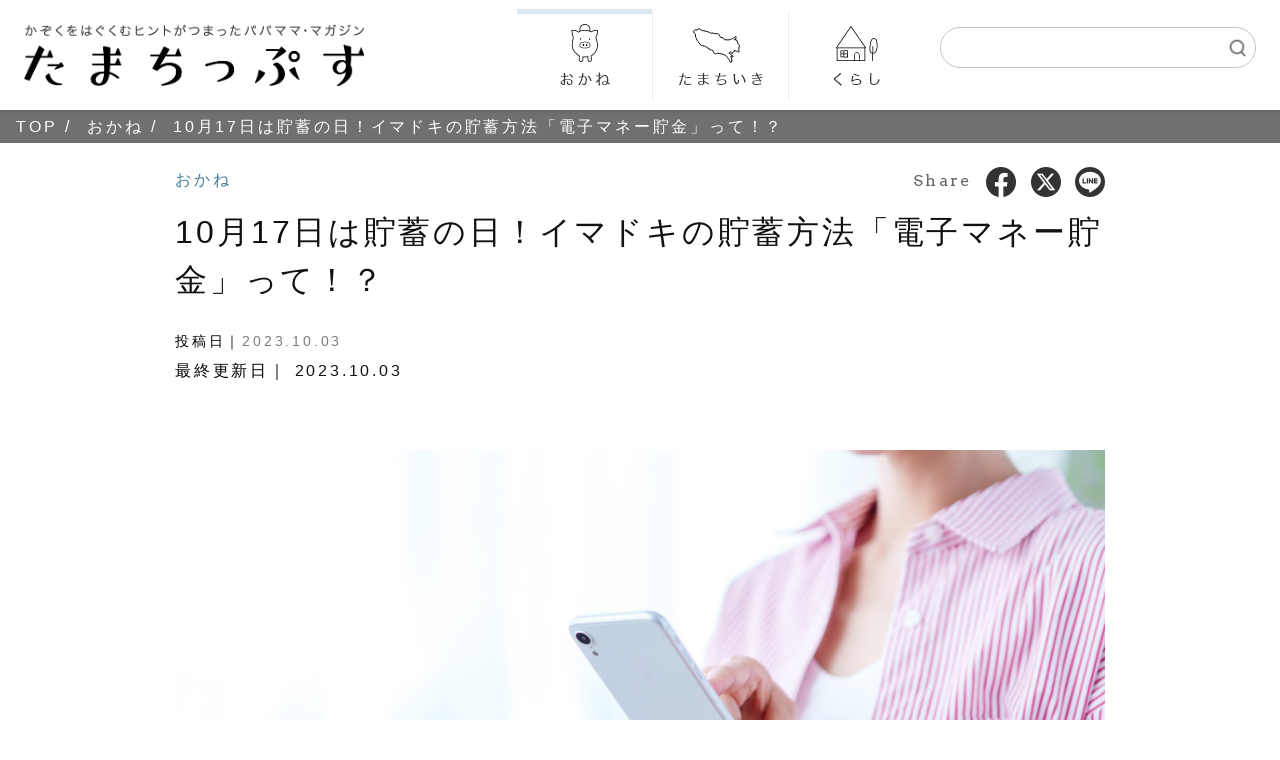

--- FILE ---
content_type: text/html
request_url: https://tama-tips.jp/money/blog/40-chochikunohi.html
body_size: 8756
content:
<!DOCTYPE html>
<html lang="ja" itemscope itemtype="http://schema.org/Article">
  <head>
    <meta charset="UTF-8">
    <meta name="description" content="教育資金や老後の生活資金など将来的にかかる大きな出費に備えるためにも、病気やケガ...">
    <meta name="generator" content="Movable Type">
    <title>10月17日は貯蓄の日！イマドキの貯蓄方法「電子マネー貯金」って！？ | たまちっぷす</title>
    <meta name="viewport" content="width=device-width,initial-scale=1">
    <link rel="shortcut icon" href="https://tama-tips.jp/favicon.ico">

  	<!-- Bootstrap -->
	<link rel="stylesheet" href="/bootstrap/css/bootstrap.min.css">
  	<script src="/bootstrap/js/jquery-3.6.0.slim.min.js"></script>
	<script src="/bootstrap/js/popper.min.js"></script>
	<script src="/bootstrap/js/bootstrap.min.js"></script>

    <link rel="stylesheet" href="https://tama-tips.jp/styles.css">
    <!--[if lt IE 9]>
    <link rel="stylesheet" href="https://tama-tips.jp/styles_ie.css">
    <script src="/mt-static/support/theme_static/eiger/js/html5shiv.js"></script>
    <![endif]-->
    
    <link rel="start" href="https://tama-tips.jp/">
    <link rel="alternate" type="application/atom+xml" title="Recent Entries" href="https://tama-tips.jp/atom.xml">
    <link rel="canonical" href="https://tama-tips.jp/money/blog/40-chochikunohi.html" />

<!-- RSS -->
<link rel="alternate" type="application/rss+xml" title="RSS" href="https://tama-tips.jp/rss.xml" />

<!-- Google Tag Manager -->
<noscript><iframe src="//www.googletagmanager.com/ns.html?id=GTM-XXXX"
height="0" width="0" style="display:none;visibility:hidden"></iframe></noscript>
<script>(function(w,d,s,l,i){w[l]=w[l]||[];w[l].push({'gtm.start':
new Date().getTime(),event:'gtm.js'});var f=d.getElementsByTagName(s)[0],
j=d.createElement(s),dl=l!='dataLayer'?'&l='+l:'';j.async=true;j.src=
'//www.googletagmanager.com/gtm.js?id='+i+dl;f.parentNode.insertBefore(j,f);
})(window,document,'script','dataLayer','GTM-WDMTVBK');</script>

<noscript><iframe src="//www.googletagmanager.com/ns.html?id=GTM-YYYY"
height="0" width="0" style="display:none;visibility:hidden"></iframe></noscript>
<script>(function(w,d,s,l,i){w[l]=w[l]||[];w[l].push({'gtm.start':
new Date().getTime(),event:'gtm.js'});var f=d.getElementsByTagName(s)[0],
j=d.createElement(s),dl=l!='dataLayer'?'&l='+l:'';j.async=true;j.src=
'//www.googletagmanager.com/gtm.js?id='+i+dl;f.parentNode.insertBefore(j,f);
})(window,document,'script','dataLayer','GTM-NXRTPPV');</script>
<!-- End Google Tag Manager -->

    <link rel="prev" href="https://tama-tips.jp/area/blog/41-tama-concierge.html" title="多摩地域にこんな場所があったの⁉希望に合った観光地を提案してくれる「東京観光情報センター 多摩」 ">
    <link rel="next" href="https://tama-tips.jp/area/blog/43-tama-risuru-bunko.html" title="お金について学べる本を多摩地域の小学校に寄贈！「たましんRISURU文庫」">
    <!-- Open Graph Protocol -->
    <meta property="og:title" content="10月17日は貯蓄の日！イマドキの貯蓄方法「電子マネー貯金」って！？">
    <meta property="og:url" content="https://tama-tips.jp/money/blog/40-chochikunohi.html">



	
		
		    <meta property="og:image" content="https://tama-tips.jp/assets_c/2023/09/tama-chochikunohi-2-thumb-autox630-2592.jpg">
		
	
  
  
    <meta property="og:type" content="blog">
    <meta property="og:site_name" content="たまちっぷす">
    <meta property="og:locale" content="ja_JP">
    <meta property="og:description" content="家族の暮らしをもっと楽しく、もっと豊かに。多摩信用金庫が運営する、子育て世代のパパ・ママと子どもたちへ向けてかぞくをはぐくむヒント(tips)や情報をお届けするウェブマガジン。">
    <meta name="twitter:card" content="summary_large_image" />
    <!-- Microdata -->
    <meta itemprop="name" content="10月17日は貯蓄の日！イマドキの貯蓄方法「電子マネー貯金」って！？ | たまちっぷす">
    <meta itemprop="description" content="家族の暮らしをもっと楽しく、もっと豊かに。多摩信用金庫が運営する、子育て世代のパパ・ママと子どもたちへ向けてかぞくをはぐくむヒント(tips)や情報をお届けするウェブマガジン。">
    <link itemprop="url" href="https://tama-tips.jp/money/blog/40-chochikunohi.html">



	
		
			<link itemprop="image" href="https://tama-tips.jp/assets_c/2023/09/tama-chochikunohi-2-thumb-autox630-2592.jpg"> 
		
	

  
    
  </head>
  <body>
    <header role="banner" class="topheader py-0">
      <nav class="navbar navbar-expand-lg navbar-light p-0">

	<div class="title">
    			<a href="https://tama-tips.jp/">
					
				      <img loading="lazy" class="logo" alt="たまちっぷす" src="https://tama-tips.jp/assets_c/2021/12/logo_header-thumb-747x137-25.png">
					
			    </a>
	</div>


	<button class="navbar-toggler ml-auto mr-3" type="button" data-toggle="collapse" data-target="#navbarSupportedSearch" aria-controls="navbarSupportedSearch" aria-expanded="false" aria-label="Search navigation">
    	<img alt="検索" src="https://tama-tips.jp/images/common/icon_search.png" width="20">
	</button>


	<button class="navbar-toggler" type="button" data-toggle="collapse" data-target="#navbarSupportedContent" aria-controls="navbarSupportedContent" aria-expanded="false" aria-label="Toggle navigation">
    	<span class="navbar-toggler-icon"></span>
	</button>

<div class="d-md-none w-100">
		<div class="collapse navbar-collapse" id="navbarSupportedSearch">
	<div id="search-sp-area">
	</div><!-- sp -->

		</div>
	</div>
	<div class="collapse navbar-collapse" id="navbarSupportedContent">
    	<ul class="navbar-nav ml-auto my-auto p-0 pr-md-3">
    	<li class="nav-item  active-money  text-center px-4">
	        <a href="https://tama-tips.jp/money">
            	<img loading="lazy" class="d-md-none" src="https://tama-tips.jp/images/common/menu_money_color.png" alt="たまちっぷす | おかね" height="80">
            	<img loading="lazy" class="d-none d-md-block" src="https://tama-tips.jp/images/common/menu_money.png" alt="たまちっぷす | おかね" width="87">
        	</a>
    	</li>
    	<li class="nav-item  text-center px-4 mainmenu-border">
	        <a href="https://tama-tips.jp/area">
            	<img loading="lazy" class="d-md-none" src="https://tama-tips.jp/images/common/menu_area_color.png" alt="たまちっぷす | たまちいき" height="80">
            	<img loading="lazy" class="d-none d-md-block" src="https://tama-tips.jp/images/common/menu_area.png" alt="たまちっぷす | たまちいき" width="87">
        	</a>
    	</li>
    	<li class="nav-item  text-center px-4">
	        <a href="https://tama-tips.jp/living">
            	<img loading="lazy" class="d-md-none" src="https://tama-tips.jp/images/common/menu_living_color.png" alt="たまちっぷす | くらし" height="80">
            	<img loading="lazy" class="d-none d-md-block" src="https://tama-tips.jp/images/common/menu_living.png" alt="たまちっぷす | くらし" width="87">
        	</a>
    	</li>
        <li class="d-md-none text-center">
        	<nav role="navigation">
          <ul class="footermenu py-3 px-1">
            <li class="p-0"><a href="https://www.tamashin.jp/policy/privacypolicy_01.html" target="_blank">プライバシーポリシー</a></li>
            <li class="p-0"><a href="https://www.tamashin.jp/policy/sitepolicy.html" target="_blank">サイトポリシー</a></li>
            <li class="p-0"><a href="https://www.web-tamashin.jp/tsgos_html/index.php?controller=FrontToiawase&action=top&yoken=13" target="_blank">お問い合わせ</a></li>
          </ul>
        </nav>

        </li>
    	</ul>
    <div class="d-none d-md-block">
    <div class="mx-auto mb-3 mt-md-0">
	
	<div id="search-pc-area">
	
	<div class="search-ver2">
<div class="mt-site-search-container"><div id="mt-site-search" class="mt-site-search" data-fields="keywords" data-language="ja_JP" data-entry-jsons="https://search-1718325651-35106.movabletype.io/66823c1850346c2b87fbb191/entry.json" data-no-site-fetch="1" data-search-id="66823c1850346c2b87fbb191" data-search-result-count="30" data-search-result-layout="modal" data-show-thumbnail-on-result="1" data-site-id="39445" data-storage-id="66823c1850346c2b87fbb191"></div><script src="https://site-search.movabletype.net/v1/assets/39445/js/search.js" id="mt-site-search-script" async defer></script></div>

	</div><!-- search -->

	
	</div><!-- search-pc -->
	
    </div>
</div><!-- search-area -->
	</div>
</nav>

    </header>
	<div class="main">
      <ul class="breadcrumb d-none d-md-block">
        <li><a href="https://tama-tips.jp/">TOP</a></li>
        
          
		     <li><a href="https://tama-tips.jp/money">おかね</a></li>
          
            
        <li>10月17日は貯蓄の日！イマドキの貯蓄方法「電子マネー貯金」って！？</li>
      </ul>
      <div class="container post" role="main">
        <article id="entry-238" class="entry">
        
          
        <span class="text-money">おかね</span>
          
          
        
        <span class="float-right arvo text-gray">
		    Share 
        	<a href="https://www.facebook.com/share.php?u=https://tama-tips.jp/money/blog/40-chochikunohi.html" target="_blank"><img class="ml-2" src="https://tama-tips.jp/images/common/icon_fb.png" width="30"></a>
	        <a href="https://twitter.com/share?url=https://tama-tips.jp/money/blog/40-chochikunohi.html&text=10月17日は貯蓄の日！イマドキの貯蓄方法「電子マネー貯金」って！？&hashtags=" target="_blank"><img class="ml-2" src="https://tama-tips.jp/images/common/icon_tw.png" width="30"></a>
        	<a href="https://social-plugins.line.me/lineit/share?url=https://tama-tips.jp/money/blog/40-chochikunohi.html"><img class="ml-2" src="https://tama-tips.jp/images/common/icon_line.png" width="30"></a>
        </span>
        
       	 <div class="clearfix m-3"></div>
        
          <h1 itemprop="name" class="title">10月17日は貯蓄の日！イマドキの貯蓄方法「電子マネー貯金」って！？</h1>
		  
          <footer class="clearfix mb-3">



		  
    	    <span class=" float-left mr-3 d-none d-md-block entry-date">
			
			<span class="date1"><span class="date-label">投稿日｜</span><time datetime="2023-10-03T10:00:00+09:00">2023.10.03</time></span><br>
			<span class="date2"><span class="date-label">最終更新日｜</span>
			
			
			<time datetime="2023-10-03T10:00:00+09:00">2023.10.03</time>
			
			
			</span>
			
			</span>
			
			
	        
          
    	    <div class=" d-md-none entry-date">
			
			<span class="date1"><span class="date-label">投稿日｜</span><time datetime="2023-10-03T10:00:00+09:00">2023.10.03</time></span><br>
			<span class="date2"><span class="date-label">最終更新日｜</span>
			
			
			<time datetime="2023-10-03T10:00:00+09:00">2023.10.03</time>
			
			
			</span>

			</div>
			
			
        	</footer>
          <div class="entry-content" itemprop="articleBody">
 
		　	  

            
          
            <p><img alt="tama-chochikunohi-1.jpg" src="https://tama-tips.jp/images/tama-chochikunohi-1.jpg" width="2000" height="1333" class="mt-image-center" style="text-align: center; display: block; margin: 0 auto 20px;" /><br />教育資金や老後の生活資金など将来的にかかる大きな出費に備えるためにも、病気やケガなど万が一に備えるためにも、貯蓄は大切な役割を担っています。<br />また、旅行やマイホームの購入など、望む人生を実現するためにも貯蓄は欠かせません。<br />とはいえ、昨今の物価高騰で貯蓄スピードが落ちている、貯蓄を切り崩していると悩むご家庭も少なくないのでは？</p>
<p>そこで、10月17日「貯蓄の日」にちなんで、ポスト小銭貯金といわれている「電子マネー貯金」についてご紹介します。</p>
<h2>貯蓄の日って？</h2>
<p>貯蓄の日は、日本銀行が1952年に勤労の実りであるお金を大切にして貯蓄に対する関心を高め、貯蓄の推進を図るために制定しました。要は、「お金を無駄遣いせずに大切にしよう！」ということ。<br />10月17日に定めた理由は、伊勢神宮で行われる五穀豊穣の感謝祭「神嘗祭（かんなめさい）」に由来しているのだそう。<br />貯蓄の日にあやかって、 コツコツ貯めるための新しい方法を取り入れてみては？</p>
<p><img alt="tama-chochikunohi-2.jpg" src="https://tama-tips.jp/images/tama-chochikunohi-2.jpg" width="2000" height="1333" class="mt-image-center" style="text-align: center; display: block; margin: 0 auto 20px;" /></p>
<h2>これからは電子マネー貯金の時代？その方法とは？</h2>
<p>ひと昔前までは、手軽にできていつの間にか貯まっている貯金といえば、「500円玉貯金」でした。全部貯めると 10万円など、500円玉貯金専用の貯金箱も売られていましたよね。<br />しかし、今はキャッシュレス決済の時代！小銭ではなく、私たちの暮らしに欠かせないものとなった電子マネーを使うことで、もっと楽しく、もっと便利に貯蓄することができます。<br /><br />電子マネー貯金の方法は、以下の通りです。</p>
<p><strong>＜電子マネー貯金の手順＞</strong><br />1.電子マネー貯金のルールを決める<br />2.貯金のルール通りにチャージをして電子マネーを貯めていく</p>
<p>電子マネー貯金は、たったの 2 ステップ。<br />まず、「給料日は2000円チャージする」「ポイント決済をしたときには、その分をチャージする」「欲しいものを我慢したらその金額をチャージする」「お弁当を持参したら500円」「マイボトルを持参したら150円」など、貯金のルールを決定します。</p>
<p><img alt="tama-chochikunohi-3.jpg" src="https://tama-tips.jp/images/tama-chochikunohi-3.jpg" width="2000" height="1334" class="mt-image-center" style="text-align: center; display: block; margin: 0 auto 20px;" /></p>
<p>あとは、ルール通りに、普段使っている電子マネー口座にチャージしていくだけ。尚、電子マネー貯金したお金は、使い込まないように注意しましょう。<br />日常的に使う電子マネーに関しては毎月の予算を決め、その範囲内でやりくりすることが大前提です。予算内に収まり、電子マネーが残った場合には翌月に繰り越すのではなく、貯蓄分と捉えましょう。<br />こうすれば、無駄遣いが減るうえに、自然と電子マネーが貯まっていきます。</p>
<p><img alt="tama-chochikunohi-4.jpg" src="https://tama-tips.jp/images/tama-chochikunohi-4.jpg" width="2000" height="1333" class="mt-image-center" style="text-align: center; display: block; margin: 0 auto 20px;" /></p>
<h2>電子マネー貯金が向いている人は？</h2>
<p>続いて、電子マネー貯金が向いているはどんな人・どんな場合なのかを見ていきましょう。</p>
<h4>1.現金よりもキャッシュレス決済をよく使う人</h4>
<p>日常的に現金を使う機会が少ない人は、支払いも貯金もキャッシュレスに一元化することで、お金の流れがわかりやすくなり、管理がラクになります。</p>
<h4>2.家計簿をつけることが苦手な人</h4>
<p>電子マネーは利用履歴でチャージも支出も残高もすぐに確認できるので、キャッシュフローが一目瞭然。簡易的な家計簿の役割を果たします。また、家計簿アプリと連携すれば何にいくら使ったかを自動的に記録してくれるので、お金の流れをより詳細に残すことができます。</p>
<h4>3.貯金のゴールが電子マネーで支払えるものである場合</h4>
<p>コツコツ貯めた電子マネーは、何に使いたいですか？<br />近頃は電子マネーに対応しているお店やサービスが増えてきてはいますが、まだまだ現金やクレジットカード払いでないと対応していないところも。<br />欲しいものが問題なく電子マネーで支払えるものであれば、電子マネー貯金が便利です。</p>
<p><img alt="tama-chochikunohi-5.jpg" src="https://tama-tips.jp/images/tama-chochikunohi-5.jpg" width="2000" height="1328" class="mt-image-center" style="text-align: center; display: block; margin: 0 auto 20px;" /></p>
<h2>電子マネー貯金が貯まったら何に使いたい？</h2>
<p>読者ママに、電子マネーの夢の使い道について妄想してもらいました。</p>
<h4>リアルママボイス</h4>
<blockquote>
<p>旅行したい！現地払いの場合、電子マネー対応の宿やホテルも増えてきていると聞いたので。（小5のママ）</p>
</blockquote>
<blockquote>
<p>コンビニスイーツを山ほど買って、食べ比べしたい！（小5、小2のママ）</p>
</blockquote>
<blockquote>
<p>ミーレの掃除機とバルミューダの電子レンジ！コツコツ貯めて電子マネー決済したい！（中1、小4のママ）</p>
</blockquote>
<blockquote>
<p>ドラッグストアで気になるコスメを買いたい！（小3のママ）</p>
</blockquote>
<blockquote>
<p>年末年始のセールに向けて電子マネーを貯めて、服を買いたい！（小2、4歳のママ）</p>
</blockquote>
<blockquote>
<p>家族みんなでちょっといいところに食事に行きたい！（小3、小1、5歳のママ）</p>
</blockquote>
<blockquote>
<p>エステとかネイルとか、美容に使いたい！（小1のママ）</p>
</blockquote>
<blockquote>
<p>リビングのラグを買い替えたい！（小4のママ）</p>
</blockquote>
<hr />
<p>電子マネーの便利な機能を使った賢い貯蓄法、それが電子マネー貯金です。<br />定期積金など、毎月一定額を先に貯蓄する先取り貯蓄と違って、電子マネーを貯めるには日常的に意識することが欠かせません。<br />でも、お金に対する意識を持つことが、貯蓄体質に変わる第一歩です。<br />これまでなんとなく貯金箱に貯めていたその小銭。貯蓄の日をきっかけに、電子マネー口座に貯めてみませんか？</p>
<p>取材・文／羽田朋美（Neem Tree）</p>
            
        </div>
        </article>
      </div>


  
  
  
    
        <section id="posts" class="bg-money mt-4 mt-md-5">
            <div class="slope_title">
          <h2 class="text-money slope_title_inner container py-2">
        <!-- 親カテゴリのみ -->
        

          <!-- 親カテゴリ以外 -->
                
                  
                    <span class="arvo d-block d-md-inline text-title mb-0 mr-3">Recommend</span> <span class="h5 font-weight-normal">おすすめ</span>
                           
                
          </h2>            
            </div>
  
       
          
      <div class="container" role="main">       
          <div class="text-right d-none d-md-block">
              
              
              
          </div>            
      <div class="row py-4 w-md-100 my-4 px-2">

          <div class="col-6 col-md-4 mb-5 px-2 d-flex">
    
          
     
          <div class="postframe zoomcard">
          <div class="mediabox mb-0 mb-md-3">
          <a href="https://tama-tips.jp/money/blog/65-otoshidama.html">
          	<figure class="zoombox"><img loading="lazy" src="https://tama-tips.jp/assets_c/2025/12/tama-otoshidama-thumb-thumb-autox300-4730.png" alt="たまちっぷす | お年玉、どうする？小学生に伝えたい！ムリなくできるお金の貯め方">
		
	
</figure>
            

        
          
            <span class="latest_label text-money">おかね</span>
          
             

                      
              
            </a>
          </div>
            
          <div class="p-1">
          <div class="title h6"><a href="https://tama-tips.jp/money/blog/65-otoshidama.html">お年玉、どうする？小学生に伝えたい！ムリなくできるお金の貯め方</a></div>
          <span class="arvo text-light-custom"><time datetime="2025-12-25T10:00:00+09:00">2025.12.25</time></span>
          
          </div>
        </div>
        </div>


    
        <div class="col-6 col-md-4 mb-5 px-2 d-flex">
    
          
     
          <div class="postframe zoomcard">
          <div class="mediabox mb-0 mb-md-3">
          <a href="https://tama-tips.jp/money/blog/66-bonus.html">
          	<figure class="zoombox"><img loading="lazy" src="https://tama-tips.jp/assets_c/2025/12/tama-bonus-thumb-thumb-autox300-4737.png" alt="たまちっぷす | ボーナスってみんなどれくらい？平均と照らして考える"わたしの使い方"">
		
	
</figure>
            

        
          
            <span class="latest_label text-money">おかね</span>
          
             

                      
              
            </a>
          </div>
            
          <div class="p-1">
          <div class="title h6"><a href="https://tama-tips.jp/money/blog/66-bonus.html">ボーナスってみんなどれくらい？平均と照らして考える"わたしの使い方"</a></div>
          <span class="arvo text-light-custom"><time datetime="2025-12-19T10:00:00+09:00">2025.12.19</time></span>
          
          </div>
        </div>
        </div>


    
        <div class="col-6 col-md-4 mb-5 px-2 d-flex">
    
          
     
          <div class="postframe zoomcard">
          <div class="mediabox mb-0 mb-md-3">
          <a href="https://tama-tips.jp/money/blog/64-erabuchikara.html">
          	<figure class="zoombox"><img loading="lazy" src="https://tama-tips.jp/assets_c/2025/09/tama-erabuchikara-thumb-thumb-autox300-4597.png" alt="たまちっぷす | お金をつかうと、本当の「ほしい」が見えてくる。親子で育てる"えらぶ力"">
		
	
</figure>
            

        
          
            <span class="latest_label text-money">おかね</span>
          
             

                      
              
            </a>
          </div>
            
          <div class="p-1">
          <div class="title h6"><a href="https://tama-tips.jp/money/blog/64-erabuchikara.html">お金をつかうと、本当の「ほしい」が見えてくる。親子で育てる"えらぶ力"</a></div>
          <span class="arvo text-light-custom"><time datetime="2025-10-28T10:00:00+09:00">2025.10.28</time></span>
          
          </div>
        </div>
        </div>


    
        <div class="col-6 col-md-4 mb-5 px-2 d-flex">
    
          
     
          <div class="postframe zoomcard">
          <div class="mediabox mb-0 mb-md-3">
          <a href="https://tama-tips.jp/money/blog/63-work-and-money.html">
          	<figure class="zoombox"><img loading="lazy" src="https://tama-tips.jp/assets_c/2025/09/tama-work-and-money-thumb-thumb-autox300-4534.png" alt="たまちっぷす | 「お金ってなーに？」親子で読める、はたらく理由とお金の話">
		
	
</figure>
            

        
          
            <span class="latest_label text-money">おかね</span>
          
             

                      
              
            </a>
          </div>
            
          <div class="p-1">
          <div class="title h6"><a href="https://tama-tips.jp/money/blog/63-work-and-money.html">「お金ってなーに？」親子で読める、はたらく理由とお金の話</a></div>
          <span class="arvo text-light-custom"><time datetime="2025-09-16T10:00:00+09:00">2025.09.16</time></span>
          
          </div>
        </div>
        </div>


    
        <div class="col-6 col-md-4 mb-5 px-2 d-flex">
    
          
     
          <div class="postframe zoomcard">
          <div class="mediabox mb-0 mb-md-3">
          <a href="https://tama-tips.jp/money/blog/62-syogakkou-kyoikuhi.html">
          	<figure class="zoombox"><img loading="lazy" src="https://tama-tips.jp/assets_c/2025/07/tama-kyoikuhi-1-thumb-autox300-4317.png" alt="たまちっぷす | 小学校の教育費はいくら？公立・私立の月々の学費や無償化の範囲を解説">
		
	
</figure>
            

        
          
            <span class="latest_label text-money">おかね</span>
          
             

                      
              
            </a>
          </div>
            
          <div class="p-1">
          <div class="title h6"><a href="https://tama-tips.jp/money/blog/62-syogakkou-kyoikuhi.html">小学校の教育費はいくら？公立・私立の月々の学費や無償化の範囲を解説</a></div>
          <span class="arvo text-light-custom"><time datetime="2025-08-05T10:00:00+09:00">2025.08.05</time></span>
          
          </div>
        </div>
        </div>


    
        <div class="col-6 col-md-4 mb-5 px-2 d-flex">
    
          
     
          <div class="postframe zoomcard">
          <div class="mediabox mb-0 mb-md-3">
          <a href="https://tama-tips.jp/money/blog/post_2.html">
          	<figure class="zoombox"><img loading="lazy" src="https://tama-tips.jp/assets_c/2025/06/tama-kakeibo-1-thumb-autox300-4224.jpg" alt="たまちっぷす | 【みんなの家計簿事情】共働きでもズボラでも続く家計管理のコツと活用術">
		
	
</figure>
            

        
          
            <span class="latest_label text-money">おかね</span>
          
             

                      
              
            </a>
          </div>
            
          <div class="p-1">
          <div class="title h6"><a href="https://tama-tips.jp/money/blog/post_2.html">【みんなの家計簿事情】共働きでもズボラでも続く家計管理のコツと活用術</a></div>
          <span class="arvo text-light-custom"><time datetime="2025-07-29T10:00:00+09:00">2025.07.29</time></span>
          
          </div>
        </div>
        </div>

        </div>

          <div class="d-md-none text-center pb-5">
              
              
          </div>            

      </div>
      </section>


    
  

	</div><!-- main -->

    <footer role="contentinfo">
      <div class="container py-4 py-md-5">
  <div class="row justify-content-md-center">
  	<div class="col-12 col-md-4 mb-4 mb-md-0">
	  <a href="https://tama-tips.jp/lp/consulting/" target="_blank"><img loading="lazy" src="https://tama-tips.jp/images/common/banner_lp.jpg" alt="たまちっぷす | 家族にとって大切な「お金のこと」一緒に考えてみませんか？"></a>
  	</div>


  </div>
</div>

<div class="bg-footer">
<div class="container py-5">
<center>
<img loading="lazy" class="mb-5" src="https://tama-tips.jp/images/common/logo_footer.png" alt="たまちっぷす" width="300">
    <div class="row justify-content-md-center mb-3">
    	<div class="col col-md-2">
	        <a href="https://tama-tips.jp/money"><img loading="lazy" src="https://tama-tips.jp/images/common/circle_money.png" alt="たまちっぷす | おかね"></a>
    	</div>
    	<div class="col col-md-2">
	        <a href="https://tama-tips.jp/area"><img loading="lazy" src="https://tama-tips.jp/images/common/circle_area.png" alt="たまちっぷす | たまちいき"></a>
    	</div>
    	<div class="col col-md-2">
	        <a href="https://tama-tips.jp/living"><img loading="lazy" src="https://tama-tips.jp/images/common/circle_living.png" alt="たまちっぷす | くらし"></a>
    	</div>
    </div>
<nav role="navigation">
          <ul class="footermenu py-3 px-1">
            <li class="p-0"><a href="https://www.tamashin.jp/policy/privacypolicy_01.html" target="_blank">プライバシーポリシー</a></li>
            <li class="p-0"><a href="https://www.tamashin.jp/policy/sitepolicy.html" target="_blank">サイトポリシー</a></li>
            <li class="p-0"><a href="https://www.web-tamashin.jp/tsgos_html/index.php?controller=FrontToiawase&action=top&yoken=13" target="_blank">お問い合わせ</a></li>
          </ul>
        </nav>

</center>
</div>
</div>

<div class="container py-4">
<div class="mb-3"><center><a href="https://www.tamashin.jp/" target="_blank"><img loading="lazy" src="https://tama-tips.jp/images/common/logo_tamashin.png" alt="たまちっぷす | 多摩信用金庫" width="200"></a></center>
</div>
<div class="arvo text-secondary small text-md-center mt-4 mb-5 mb-md-0">&copy; 2021 SANRIO CO., LTD.　APPROVAL NO. L621686 / Copyright &copy; The Tama Shinkin Bank All Rights Reserved.</div>
</div>

<div class="spfooter fixed-bottom spfooter fixed-bottom d-flex justify-content-around py-2 d-md-none">
<a href="https://tama-tips.jp/money"><img loading="lazy" src="https://tama-tips.jp/images/common/menu_money_spfooter.png" height="50" alt="たまちっぷす | おかね"></a>
<a href="https://tama-tips.jp/area"><img loading="lazy" src="https://tama-tips.jp/images/common/menu_area_spfooter.png" height="50" alt="たまちっぷす | たまちいき"></a>
<a href="https://tama-tips.jp/living"><img loading="lazy" src="https://tama-tips.jp/images/common/menu_living_spfooter.png" height="50" alt="たまちっぷす | くらし"></a>
</div>
    </footer>
    <script src="https://tama-tips.jp/mt-static/jquery/jquery.min.js"></script>
    <script src="https://tama-tips.jp/mt-theme-eiger.js"></script>
  </body>
</html>


--- FILE ---
content_type: text/css
request_url: https://tama-tips.jp/styles.css
body_size: 5781
content:
@import url(/mt-static/support/theme_static/eiger/css/base.css);
@import url(/mt-static/support/theme_static/eiger/css/screen.css);

/* Comment,Trackback */
@import url(/mt-static/support/theme_static/eiger/css/feedback.css);

/***** General *****/

/* Font */
@import url('https://fonts.googleapis.com/css2?family=Arvo&display=swap');

.arvo {
	font-family: 'Arvo', serif;
	letter-spacing: 0.15em;
}

/* Common*/
*:hover,
*:active,
*:focus {
	outline: none !important;
}
* {
	font-size: 16px;
}
html, body {
	color: #555;
}
body {
	font-family: "ヒラギノ角ゴ Pro W3", "Hiragino Kaku Gothic Pro", "游ゴシック", YuGothic, "メイリオ", Meiryo, "Helvetica Neue", Helvetica, Arial, sans-serif;
	font-feature-settings: "palt";
	letter-spacing: 0.2em;
}
ul {
	padding: 0 1.5rem;
}
img {
  max-width: 100%;
}
a {
	word-wrap: break-word;
}
a,
a button {
	color: #333;
	outline: none;
  text-decoration: none;
}
a:hover,
a *:hover {
	transition: 0.3s;
	opacity: 0.8;
	outline: none;
}
h1, h2, h3, h4, h5, h6 {
  margin: 1.618em 0 1.5rem;
	font-weight: normal;
	color: #111111;
}
@media (min-width: 1200px) {
  .container {
    max-width: 1390px;
  }
}
.container h2 {
  line-height: 1;
}

.media {
  align-items: center;
}

@media (max-width: 576px) {
  .title a {
    font-size: 3.5vw;
    display: inline-block;
  }
  .latest_label {
    font-size: 3.5vw;
  }
  .text-title {
    font-size: 60% !important;
  }
  time {
    font-size: 3vw;
  }
}



[role="banner"] h1 img,
.logo {
  max-width: 200px;
  height: auto;
  margin: 1rem 0;
}
#posts h2 {
	border-bottom: none;
}
#search input[type="text"] {
	box-shadow: none;
	border-radius: 1.25rem;
	padding: 0 2.427em 0 1rem;
}
#search button {
	padding-right: .75rem;
	opacity: unset;
}
#search button img {
	vertical-align: top;
}
.navbar-light .navbar-toggler {
	border: none;
  padding: 0;
}
[role="contentinfo"] [role="navigation"], 
[role="contentinfo"] .license {
	float: none;
}
[role="contentinfo"] {
	margin: 0;
}
.postframe {
	background: #fff;
	padding: .5rem;
}
.title {
	font-size: 1.125rem;
	line-height: 1.5;
}
.content {
	padding: 0;
	border-top: none;
}
.breadcrumb {
	margin: 0;
	margin-left: 0;
	margin-right: 0;
	padding: 0.25rem 1rem;
	background-color: #707070;
	font-size: small;
	color: #fff;
	border-radius: unset;
}
.breadcrumb a {
	color: #fff;
}
.breadcrumb li:after {
    content: '/';
}
.entry, related {
	padding-top: 1.5rem;
}


.entry-date .date1{
	display:inline-block;
	margin-bottom:5px;
}
.entry-date .date1 * {
	font-size:14px;
}

.entry-date .date-label{
	color:#000;
}
.entry-date .date2 time{
	color:#111;
}



article .entry-content{
	border-bottom: none;
}
.index {
	background: #F5F4EF;
	margin-bottom: 5rem;
	padding: 2rem;
}
.index-title {
	border-bottom: 1px solid #BBB;
	padding: 0 0 0.5rem;
}
.adviser {
	background: #EFEFEF;
	margin-bottom: 5rem;
	padding: 2rem;
}
.border-title {
	border-bottom: 1px solid #bbb;
	padding: 0 0 .5rem;
}
.border-left-title {
	border-left: 1px solid #bbb;
	padding: 0 0 0 .5rem;
}
.text-title {
	font-size: 80%;
  margin-bottom: 0.25rem;
}
table th {
	background: #F5F4EF;
	text-align: center;
}
[role="contentinfo"] [role="navigation"] a {
  color: #666;
}
.slope_title {
	background: linear-gradient(140deg, #fff 0%, #fff 65%, transparent 65%, transparent 100%);
  padding: 0.5rem 0;
}
.slope_title_inner {
	max-width: 1390px;
	margin: 0 auto !important;
}
.latest_label {
  position: relative;
  background: #fff;
  margin: .5rem 0 0;
  padding: 0;
  display: block;
}
[role="banner"] [role="navigation"] {
  margin-top: 0;
}
.dot {
  border: none;
  border-width: 1px 0 0 0;
  border-top: dotted;
  border-color: #bbb;
 }
.topheader {
	background: #fff;
  position: fixed;
  width: 100%;
  margin: 0;
  padding: 0 1rem;
  z-index: 1000;
  box-shadow: 0 0 0.25rem 0 rgb(0 0 0 / 25%);
}
.main {
  padding-top: 69px;
}
.spfooter {
	background: #fff;
  width: 100%;
  box-shadow: 0 0 0.25rem 0 rgb(0 0 0 / 25%);
}

/* Article Details */
.post {
	max-width: 960px;
}
.post a,
.post a:hover {
  color: #457E9C;
}
.post h1 {
  font-size: 1.5rem;
}
.post h2 {
  font-size: 1.3rem;
}
.post h3 {
  font-size: 1.2rem;
}
.post h2 {
	border-bottom: 2px solid #111;
  padding: 0 0 0.75rem;
}
.post h3 {
	border-bottom: 1px solid #bbb;
  padding: 0 0 0.75rem;
}
.post h4 {
	border-left: 2px solid #bbb;
  padding: 0 0 0 0.75rem;
}
.post ol {
  counter-reset: my-counter;
  list-style: none;
  padding: 0;
  margin: 0;
}
.post ol li {
  font-size: 16px;
  line-height: 1.5;
  padding-left: 30px;
  position: relative;
}
.post ol li:before {
  content: counter(my-counter);
  counter-increment: my-counter;
  background-color: #333;
  border: 1px solid;
  border-radius: 50%;
  box-sizing: border-box;
  display: flex;
  justify-content: center;
  align-items: center;
  height: 22px;
  width: 22px;
  color: #ffffff;
  font-size: 85%;
  line-height: 1;
  position: absolute;
  top: 0;
  left: 0;
}
.post .column {
  margin: 4rem 0 1.5rem;
  padding: 2.5rem 1rem 0;
  border: 1px solid #707070;
}
.post .column-title {
  background: white;
  font-size: large;
  margin: -3.5rem auto 1rem;
  padding: 0 1rem;
  text-align: center;
  width: fit-content;
  color: #111;
}
.post .column-bulb {
  margin: 8rem 0 1.5rem;
  padding: 2.5rem 2.5rem 0;
  border: 1px solid #707070;
}
.post .column-bulb-title {
  background: white;
  font-size: large;
  margin: -3.5rem auto 1rem;
  padding: 0 1rem;
  text-align: center;
  color: #111;
}
.post .column-bulb-title::before {
  background: url(https://tama-tips.jp/images/common/bulb.png) no-repeat;
  content: "";
  width: 27px;
  height: 64px;
  display: block;
  background-size: contain;
  margin: -8rem auto .5rem;
}
.post blockquote {
  margin: 0;
  border-left: none;
	padding: 0;
	border-radius: 0;
}
.post blockquote p {
  background: #efefef;
  padding: 3rem;
  margin: -2rem 0;
}
.post blockquote::before {
	background: url(https://tama-tips.jp/images/common/openquote.png) no-repeat;
  content: "";
  width: 39px;
  height: 33px;
  display: inline-block;
  margin: 0 1.5rem;
}
.post blockquote::after {
	background: url(https://tama-tips.jp/images/common/closequote.png) no-repeat bottom right;
  content: "";
  width: auto;
  height: 33px;
  display: block;
  margin: 0.75rem 1.5rem;
}

/* New badge */
.mediabox {
	position: relative;
}
.new {
  width: 45px;
  position: absolute;
  top: -10px;
  right: 0;
	z-index: 10;
}
.overview {
	border-top: 2px dashed #eee;
	border-bottom: 2px dashed #eee;
}
.gaiyou {
	width: 100%;
}
[role="banner"] [role="navigation"] ul {
	display: block;
}
[role="navigation"] ul li {
	display: block;
	margin: .5rem 0;
}
.footermenu li a {
	background: url(https://tama-tips.jp/images/common/icon_outlink.png) no-repeat;
	margin: 0 .5rem;
	padding: 0 1.5rem;
}

/* Zoom */
.zoombox {
  position: relative;
  width: fit-content;
  margin: 0 auto;
  overflow: hidden;
  height:110px;
}
.zoomcard {
  position: relative;
  width: 100%;
  overflow: hidden;
  transition: .5s all;
}
.zoomcard img {
  transition: .5s all;
}
.zoomcard:hover img {
  transform: scale(1.1,1.1);
  transition: .5s all;
}

[role="contentinfo"]{
	border-top: none;
}

/* Button */
.round-button,
.post button {
  position: relative;
  display: inline-block;
  border-radius: 3rem;
  padding: 0.75rem 3rem;
  background: #fff;
  border: 1px solid #bbb;
  text-align: center;
  text-decoration: none;
}
.round-button:hover,
.post button:hover {
  color: #fff;
  background: #707070;
  transition : 0.3s;
}
.next-button {
  position: relative;
  display: inline-block;
  border-radius: 2rem;
  padding: 0.5rem 2.5rem 0.5rem 2rem;
  background: #fff;
  border: 1px solid #bbb;
  text-align: center;
  text-decoration: none;
  letter-spacing: 0.1em;
}
.next-button-s {
  position: relative;
  display: inline-block;
  border-radius: 2rem;
  padding: 0.5rem 2.5rem 0.5rem 2rem;
  background: #fff;
  border: 1px solid #bbb;
  text-align: center;
  text-decoration: none;
  letter-spacing: 0.1em;
}
.next-button:before {
  content: "";
  width: 20px;
  height: 1px;
  background: #bbb;
  position: absolute;
  top: 50%;
  right: 15px;
  transition: all 0.3s ease;
}
.next-button-s:before {
  content: "";
  width: 16px;
  height: 1px;
  background: #bbb;
  position: absolute;
  top: 50%;
  right: 15px;
  transition: all 0.3s ease;
}
.next-button:hover:before,
.next-button-s:hover:before {
  right: 12px;
}
.next-button:after,
.next-button-s:after {
  content: "";
  width: 7px;
  height: 7px;
  border-style: solid;
  border-width: 1px 1px 0 0;
  border-color: #bbb #bbb transparent transparent;
  position: absolute;
  margin-top: -3px;
  top: 50%;
  right: 15px;
  transition: all 0.3s ease;
  transform: rotate(45deg);
}
.next-button:hover:after,
.next-button-s:hover:after {
  right: 12px;
}

/* Background */
.bg-footer {
	background: #F5F4EF;
}
.bg-money {
	background: #DBE8EF;
}
.bg-area {
	background: #F3E4E4;
}
.bg-living {
	background: #F2E787;
}

/* Color */
.text-light-custom,
.text-light-custom a {
	color: #BBBBBB 
}
.text-gray {
	color: #666666;
}
.text-money {
	color: #457E9C;
}
.text-money-light {
	color: #BCD6E5;
}
.text-area {
	color: #AE3838;
}
.text-living {
	color: #857B20;
}

/* blowing */
.balloon {
	margin-bottom: 2em;
	position: relative;
}
.balloon:before,.balloon:after {
	clear: both;
	content: "";
	display: block;
}
.balloon figure {
  width: 180px;
  height: 180px;
}
.balloon-image-left {
	float: inherit;
  margin: 0 auto;
}
.balloon-image-right {
	float: inherit;
  margin: 0 auto;
}
.balloon figure img {
	width: 100%;
	height: 100%;
	border-radius: 50%;
	margin: 0;
}
.balloon-text-right,.balloon-text-left {
	position: relative;
	margin: 1rem 0 0;
	padding: 1rem;
	border: 1px solid #ccc;
	border-radius: .25rem;
	display: inline-block;
	width: 100%;
}
.balloon-text-right {
	float: left;
}
.balloon-text-left {
	float: right;
}
.balloon p {
	margin: 0 0 20px;
}
.balloon p:last-child {
	margin-bottom: 0;
}
/* triangle*/
.balloon-text-right:before {
	position: absolute;
	content: '';
	border: 10px solid transparent;
	border-bottom: 10px solid #aaa;
	top: -20px;
  left: 48%;
}
.balloon-text-right:after {
	position: absolute;
	content: '';
	border: 10px solid transparent;
	border-bottom: 10px solid #fff;
	top: -19px;
  left: 48%;
}
.balloon-text-left:before {
	position: absolute;
	content: '';
	border: 10px solid transparent;
	border-bottom: 10px solid #aaa;
  top: -20px;
  right: 48%;
}
.balloon-text-left:after {
	position: absolute;
	content: '';
	border: 10px solid transparent;
	border-bottom: 10px solid #fff;
  top: -19px;
  right: 48%;
}

/* prize */
.prize {
	border: 3px solid #d2b071;
	margin: 2vw 0;
	padding: 2vw 3vw;
	position: relative;
}
.prize::before {
	content: "";
	background: url(./images/ribon.svg) no-repeat;
	width: 71px;
	height: 43px;
	position: absolute;
	top: -10px;
	left: -25px;
	transform: rotate(-25deg);
	z-index: 1;
}
.prize::after {
	content: "";
	position: absolute;
	top: 10px;
	bottom: 10px;
	left: 10px;
	right: 10px;
	border: solid 1px #d2b071;
	z-index: -1;
}
.prize img {
	width: 100%;
}
.prize-title * {
	font-size: 20px;
}
.prizee span {
	font-size: inherit;
}
@media (max-width: 990px) {
	.prize {
    	padding: 8vw;
	}
}


/* Pagenation */
#pager {
  text-align: center;
}
#pager .current_page,
#pager .link_page,
#pager .link_before,
#pager .link_next {
	position: relative;
    display: inline-block;
    border: 1px solid #bbb;
    width: 40px;
    height: 40px;
    border-radius: 50%;
    text-align: center;
    padding: 0.5rem 0 0;
	font-size: 12px;
}
#pager .current_page {
	background: #939393;
	color: #fff;
}
#pager a:hover {
  color: #555;
}


/***** Responsive (Media Query) *****/
@media (min-width: 480px) {
	/* Common */
  .main {
    padding-top: 110px;
  }
	.zoombox {
 		height: 223px;
	}
    .new {
		width: 60px;
		top: -20px;
		right: -5px;    
	}
  .small-new .new {
    width: 45px;
  }
	.gaiyou {
		width: 50%;
	}
	.text-title {
		font-size: 100%;
    margin-bottom: 0;
	}
	[role="banner"],
	#mainimage,
	.content,
	[role="contentinfo"]{
    max-width: 100%;
	}

	[role="banner"] {
    padding: 0 1.5rem;
	}

	[role="banner"] h1 {
    margin: 0;
	}

	[role="banner"] h1 img, .logo {
    max-width: 340px;
    margin: 1.5rem 0;
	}

	.content [role="main"] {
    max-width: 1280px;
		width: -webkit-fill-available;
		margin: 0 auto;
	}

	.content [role="main"], .content .related {
    float: unset;
	}
	[role="navigation"] ul li {
    padding-right: 0;
	}
	.latest_label {
    position: absolute;
    bottom: 0;
    left: 0;
    margin: 0;
	  padding: 0.25rem 0.5rem;
	} 
  .slope_title {
  	background: linear-gradient(140deg, #fff 0%, #fff 35%, transparent 35%, transparent 100%);
    padding: 0.5rem 0 1rem;
  }  

	/* blowing */
	.balloon-image-left {
    float: left;
	  margin-right: 20px;
	}
	.balloon-image-right {
   	float: right;
   	margin-left: 20px;
	}
	.balloon-text-right,.balloon-text-left {
		max-width: -webkit-calc(100% - 200px);
		max-width: calc(100% - 200px);
	}
  /* ä¸‰è§’éƒ¨åˆ† */
  .balloon-text-right:before {
    border-bottom: none;
    border: 10px solid transparent;
  	border-right: 10px solid #aaa;
  	top: 15px;
  	left: -20px;
  }
  .balloon-text-right:after {
    border-bottom: none;
    border: 10px solid transparent;
  	border-right: 10px solid #fff;
  	top: 15px;
  	left: -19px;
  }
  .balloon-text-left:before {
    border-bottom: none;
    border: 10px solid transparent;
  	border-left: 10px solid #aaa;
  	top: 15px;
  	right: -20px;
  }
  .balloon-text-left:after {
    border-bottom: none;
    border: 10px solid transparent;
  	border-left: 10px solid #fff;
  	top: 15px;
  	right: -19px;
  }

	/* Header */
	.mainmenu-border {
 		border-left: 1px solid #EBEBEB;
 		border-right: 1px solid #EBEBEB;
	}
	header .nav-item {
		border-top: 5px solid transparent;
	}
	header .active-money {
		border-top: 5px solid #DBE8EF;
	}
	header .active-area {
		border-top: 5px solid #F3E4E4;
	}
	header .active-living {
		border-top: 5px solid #F2E787;
	}

	/* Footer */
	.footermenu li a {
 		border-right: 1px solid #bbb;		
	}
	.footermenu li:last-child a {
 		border-right: none;		
	}

  /* Article Details */
  .post .column {
    padding: 2.5rem 2.5rem 0;
  }
  .post .column-title {
    font-size: 20px;
  }
  .post .column-bulb {
    margin: 4rem 0;
  }
  .post .column-bulb-title {
    padding: 0 1rem;
    display: flex;
    width: fit-content;
    font-size: 20px;
  }
  .post .column-bulb-title::before {
    width: 24px;
    height: auto;
    display: flex;
    background-size: contain;
    margin: 0 1rem 0 0;
  }
  .post h1 {
    font-size: 32px;
  }
  .post h2 {
    font-size: 32px;
  }
  .post h3 {
    font-size: 24px;
  }

	#pager .current_page,
	#pager .link_page,
	#pager .link_before,
	#pager .link_next {
    	width: 50px;
   		height: 50px;
    	border-radius: 50%;
    	text-align: center;
    	padding: 0.75rem 0 0;
		font-size: 14px;
	}
}



/* : common
----------------------------------------------- */

/*
mt-site-search-form__query
*/

#search-pc-area .search-ver2 .mt-site-search-form{
	position:relative;
}

#search-pc-area .search-ver2 input[type="search"] {

    width: 16.18em;
    height: 2.427em;
    padding: 0 2.427em 0 0.5em;
    border: 1px solid #c0c6c9;
    line-height: 1.3;


	box-shadow: none;
	border-radius: 1.25rem;
	padding: 0 2.427em 0 1rem;
	border-style:solid;
	border-width:1px;

		
}

#search-pc-area .search-ver2 .mt-site-search-form .mt-site-search-form__button{
padding-right: .75rem;
  opacity: unset;
position: absolute;
  top: 0;
  right: 0;
  display: table-cell;
  width: 2.427em;
  height: 2.427em;
  padding: 0;
  border: 0;
  background: transparent;
  text-indent:-9000px;
  
  
	background:url(https://tama-tips.jp/images/common/icon_search.png) center no-repeat;
	background-size:20px 20px;
	border:0;

}

/* sp */

#search-sp-area{
	text-align:center;
	padding-bottom:15px;
}
#search-sp-area .search-ver2{
	display:inline-block;
	position:relative;
}

#search-sp-area .search-ver2 input[type="search"] {

    height: 2.427em;
    border: 1px solid #c0c6c9;
    line-height: 1.3;


	box-shadow: none;
	border-radius: 1.25rem;
	border-style:solid;
	border-width:1px;
	
	  width: 200px;
	  padding: 0 2.427em 0 1rem;

		
}

#search-sp-area .search-ver2 .mt-site-search-form .mt-site-search-form__button{
padding-right: .75rem;
  opacity: unset;
position: absolute;
  top: 0;
  right: 0;
  display: table-cell;
  width: 2.427em;
  height: 2.427em;
  padding: 0;
  border: 0;
  background: transparent;
  text-indent:-9000px;
  
  
	background:url(https://tama-tips.jp/images/common/icon_search.png) center no-repeat;
	background-size:20px 20px;
	border:0;

}



/* : top
----------------------------------------------- */

/*
===== top-slider =====
*/

@media only screen and (max-width: 768px) {
}


.top-slider{
	background:url(images/home/slider-bg.jpg) center no-repeat;
	background-size:cover;
	padding-top:40px;
	padding-bottom:70px;
	position:relative;
	overflow-x:hidden;
}

.swiper-wrapper{
	margin:0;
	padding:0;
	list-style:none;
}

.top-slider .swiper-slide{
	width:595px;
	margin:0;
	padding:0;
	height:auto;
}

@media only screen and (max-width: 768px) {

.top-slider{
	height:auto;
	padding-bottom:80px;
	background-image: url(images/home/slider-bg-sp.jpg);
}


.top-slider .swiper-slide{
	width:60vw;
}


}


/* item */


.top-slider .item{
	width:100%;
	background:#fff;
	text-align:center;
	box-shadow: 5px 5px 15px rgba(100,100,100,0.2);
	text-align:center;
	height:100%;

}
.top-slider .item a{
	display:block;
	text-align:left;
}


.top-slider .item-img{
  position: relative;
  width: fit-content;
  margin: 0 auto;
  overflow: hidden;
  width:100%;

}
.top-slider .item-img img{
  transition: .5s all;
  object-fit: cover;
  display:block;
  width:100%;
  height:395px;
}
.top-slider .item a:hover .item-img img {
  transform: scale(1.1,1.1);
  transition: .5s all;
}

.top-slider .item-img .cat{
	position:absolute;
	left:0;
	bottom:0;
	background:#fff;
	padding:2px 10px;
}
.top-slider .item-text{
	padding:15px 15px;
}

.top-slider .item-title{
	font-size:24px;
	margin-bottom:5px;
}

@media only screen and (max-width: 768px) {

.top-slider .item-img{
}
.top-slider .item-img img{
	height:50vw;
}

.top-slider .item-title{
	font-size:16px;
}


}


/* pagination */


.swiper-controller .swiper-pagination{
	left:50%;
	bottom:15px;
	transform: translate(-50%, -0%);
	
	position:absolute;
	white-space:nowrap;

}
.swiper-controller .swiper-pagination-bullet{
	width:18px;
	height:18px;
	margin:0 10px;
	opacity:1;
	background:#fff;
}
.swiper-controller .swiper-pagination-bullet-active{
	background:#94908f;
}


@media only screen and (max-width: 768px) {

.swiper-controller .swiper-pagination-bullet{
	width:14px;
	height:14px;
}

}

/*
===== fixed-money =====
*/



.fixed-money{
	position:fixed;
	right:20px;
	bottom:20px;
	z-index:5;
}


@media only screen and (max-width: 768px) {

.fixed-money{
	bottom:75px;
	max-width:172px;
	width:30%;
	right:10px;
}
.fixed-money img{
	width:auto;
}




}



/*
===== rensai-swiper =====
*/

.rensai-swiper-container{
	position:relative;
}


.rensai-swiper{
	position:relative;
	overflow-x:hidden;
}

.rensai-swiper .swiper-wrapper{
}

.rensai-swiper .swiper-slide{
}

.swiper-button-prev:after,
.swiper-button-next:after{
	color:#94908f;
}

@media print, screen and (min-width: 1540px) {

.swiper-button-prev{
	left:-50px;
}
.swiper-button-next{
	right:-50px;
}


}

.rensai-swiper-container .swiper-button-disabled{
	display:none;
}


@media screen and (max-width: 767px) {


.rensai-swiper-container .swiper-controller{
	display:none;
}

.rensai-swiper-container .swiper-wrapper {
      display: flex;
      flex-wrap: wrap;
}

.rensai-swiper-container .swiper-slide{
	margin-bottom:30px;
}


}




--- FILE ---
content_type: application/x-javascript
request_url: https://tama-tips.jp/mt-theme-eiger.js
body_size: 556
content:
$(function() {
    $('<select />').appendTo('header > [role="navigation"]');

    $('<option />', {
        'value': '',
        'text': 'メニュー',
        'selected': 'selected'
    }).appendTo('header > [role="navigation"] > select');

    $('header > [role="navigation"] a').each(function() {
        var el = $(this);
        $('<option />', {
            'value': el.attr('href'),
            'text': el.text()
        }).appendTo('header > [role="navigation"] > select');
    });

    $('header > [role="navigation"] > select, .widget-archive-dropdown > select').change(function() {
        window.location = $(this).find('option:selected').val();
    });
});

//スムーススクロール
function SmoothScroll() {
  $('a[href^="#"]').click(function () {
  // 移動先を50px上にずらす
    var adjust = 130;
    var speed = 500;
    var href = $(this).attr("href");
    var target = $(href == "#" || href == "" ? 'html' : href);
    var position = target.offset().top - adjust;
    $('body,html').animate({
      scrollTop: position
    }, speed, 'swing');
    return false;
  });
}

// ページを読み込んだら
$(window).on('load', function(){
  SmoothScroll();
});



$(window).on('load', function(){
    var minWidth = 768;
    $(window).resize(function(){
        if (minWidth <= $(this).width()) { //pc

			    $('.search-ver2').each(function(){
		       	 $('#search-pc-area').prepend($(this));
			    });

        }
        else { //sp

			    $('.search-ver2').each(function(){
		       	 $('#search-sp-area').prepend($(this));
			    });

        }
    }).trigger('resize');
});

